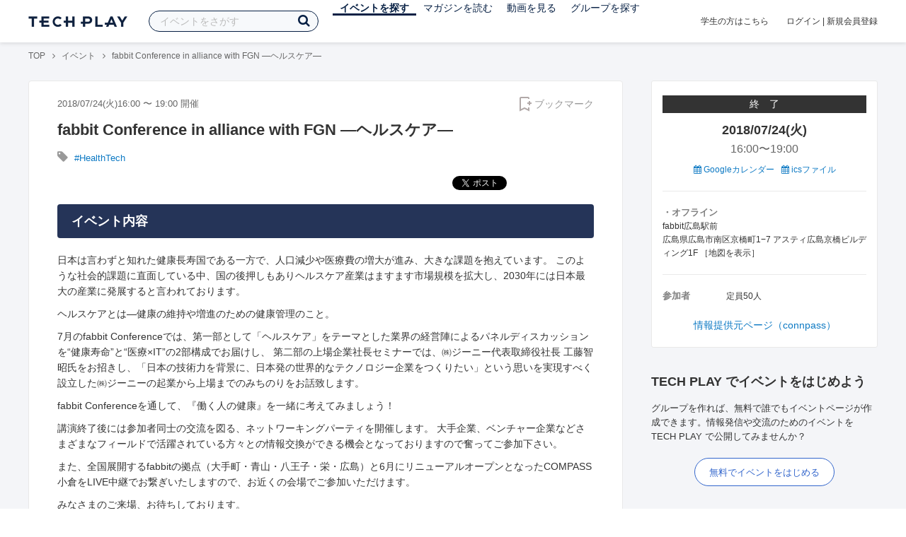

--- FILE ---
content_type: image/svg+xml
request_url: https://files.techplay.jp/ZXTC246WG/images/icon/bookmark_add.svg
body_size: 284
content:
<?xml version="1.0" ?><svg height="24" viewBox="0 0 24 24" width="24" xmlns="http://www.w3.org/2000/svg"><path d="M17,19.381966 L17,17 L19,17 L19,22.618034 L12,19.118034 L5,22.618034 L5,4 C5,2.8954305 5.8954305,2 7,2 L17,2 C18.1045695,2 19,2.8954305 19,4 L19,5 L17,5 L17,4 L7,4 L7,19.381966 L12,16.881966 L17,19.381966 Z M18,10 L18,8 L20,8 L20,10 L22,10 L22,12 L20,12 L20,14 L18,14 L18,12 L16,12 L16,10 L18,10 Z" fill-rule="evenodd"/></svg>